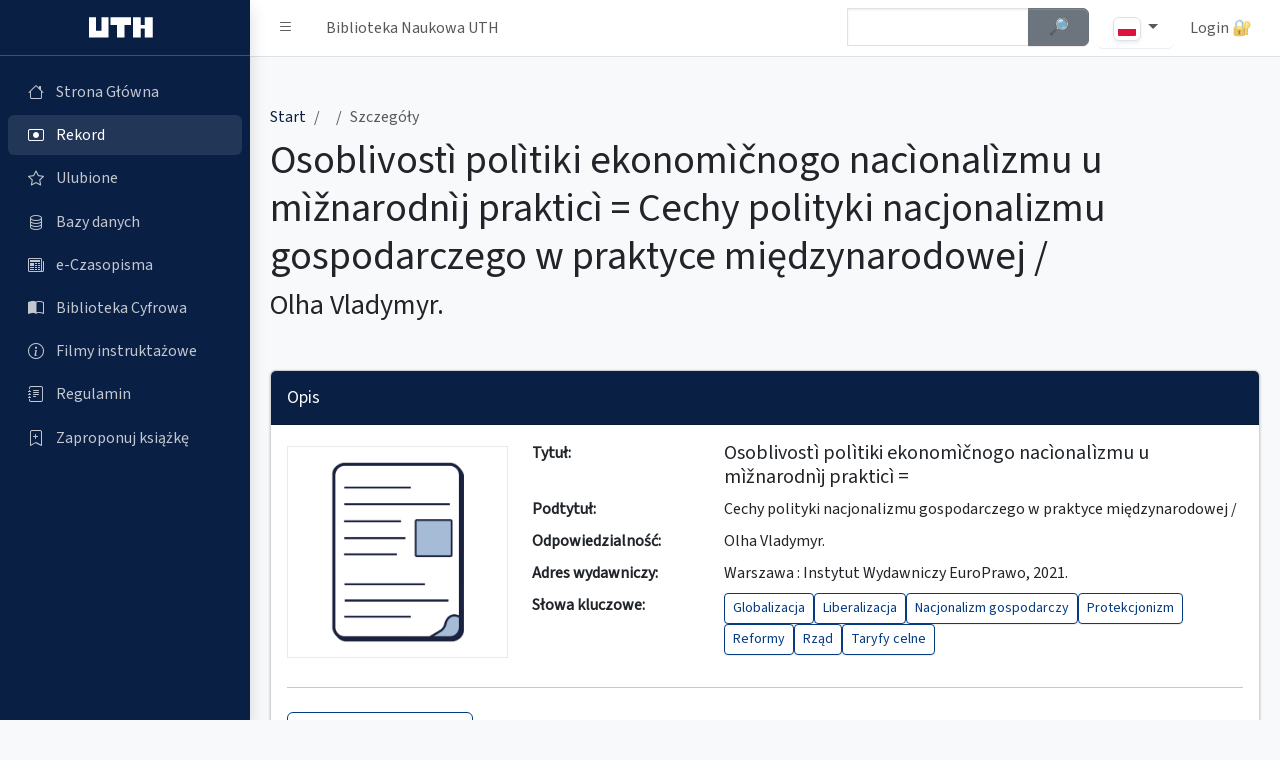

--- FILE ---
content_type: text/html; charset=utf-8
request_url: https://katalog.uth.edu.pl/cgi-bin/koha/opac-detail.pl?bib=66521
body_size: 9123
content:
<!DOCTYPE html>
<html lang="pl" id="mode">
<head>
    <meta http-equiv="content-type" content="text/html; charset=utf-8" />
    <title>KATALOG GŁÓWNY - Biblioteka Naukowa UTH</title>
    <meta name="description" content="KATALOG GŁÓWNY - Biblioteka Naukowa UTH" />
    <meta name="keywords" content="Koha, biblioteka, glowna, katalog, warszawa, uniwersytet, szczecinski" />
    <meta name="language" content="pl" />
    <meta name="Robots" content="ALL, INDEX" />
    <meta name="Author" content="Wojciech Zatorski" />
    <meta http-equiv="content-language" content="pl_PL" />
    <meta name="google" value="notranslate">
    <meta property="og:title" content="KATALOG GŁÓWNY - Biblioteka Naukowa UTH"/>
    <meta property="og:type" content="website" />
    <meta property="og:locale" content="pl_PL" />
    <meta property="og:locale:alternate" content="en_US" />
    <meta property="og:site_name" content="KATALOG GŁÓWNY" />
    <meta property="og:image" content="https://katalog.uth.edu.pl/opac-tmpl/css/pl/images/uth-logo-fff.svg" />
    <link href="/opac-tmpl/css/pl/images/uth-favicon1.svg" rel="icon" />
    <meta name="viewport" content="width=device-width, initial-scale=1.0">
    <link rel="stylesheet" href="https://cdn.jsdelivr.net/npm/@fontsource/source-sans-3@5.0.12/index.css" integrity="sha256-tXJfXfp6Ewt1ilPzLDtQnJV4hclT9XuaZUKyUvmyr+Q=" crossorigin="anonymous">
    <link rel="stylesheet" href="https://cdn.jsdelivr.net/npm/overlayscrollbars@2.3.0/styles/overlayscrollbars.min.css" integrity="sha256-dSokZseQNT08wYEWiz5iLI8QPlKxG+TswNRD8k35cpg=" crossorigin="anonymous">
    <link rel="stylesheet" href="https://cdn.jsdelivr.net/npm/bootstrap-icons@1.11.0/font/bootstrap-icons.min.css" integrity="sha256-Qsx5lrStHZyR9REqhUF8iQt73X06c8LGIUPzpOhwRrI=" crossorigin="anonymous">
    <link rel="stylesheet" href="/opac-tmpl/css/pl/css/adminlte.css?202601"><!--end::Required Plugin(AdminLTE)-->
    <link rel="stylesheet" type="text/css" href="/opac-tmpl/css/pl/includes/jquery.autocomplete.css" />
    <script type="text/javascript" src="/opac-tmpl/css/pl/js/jquery-1.4.2.min.js"></script>
    <script type="text/javascript" src="/opac-tmpl/css/pl/js/jquery.cookie.js"></script>
    <script type="text/javascript" src="/opac-tmpl/css/pl/js/jquery-ui.min.js"></script>
    <script type="text/javascript" src="/opac-tmpl/css/pl/js/jquery.blockUI.js"></script>
    <script type="text/javascript" src="/opac-tmpl/css/pl/js/jquery.autocomplete.js"></script>
    <script type="text/javascript" src="/opac-tmpl/css/pl/js/jquery.alphanumeric.pack.js"></script>
    <script type="text/javascript" src="/opac-tmpl/css/pl/js/jquery.tipTip.js"></script>
    <script type="text/javascript" src="/opac-tmpl/css/pl/js/jquery.tablesorter.min.js"></script>
    <script type="text/javascript" src="/opac-tmpl/css/pl/js/onenter.js?2024"></script>
    <script type="text/javascript" src="/opac-tmpl/css/pl/includes/basket.js?2024"></script>
    <script type="text/javascript" src="/opac-tmpl/css/pl/js/main.js?202402"></script>
    <script type="text/javascript" src="/opac-tmpl/css/pl/includes/main.js?202408"></script>
    <script type="text/javascript" src="/opac-tmpl/css/pl/js/check.js"></script>

    
		
		<meta name="citation_title" content="Osoblivostì polìtiki ekonomìčnogo nacìonalìzmu u mìžnarodnìj prakticì = Cechy polityki nacjonalizmu gospodarczego w praktyce międzynarodowej /" />
		<meta name="citation_author" content="Olha Vladymyr.">
		<meta name="citation_publication_date" content="2021">
	    
		<meta name="citation_isbn" content="">
		
    

    <script>
	var darkmode = window.matchMedia('(prefers-color-scheme: dark)').matches
	if (darkmode)
	{
	    $('#mode').attr('data-bs-theme', 'dark');
	    $('body').css('background','none');
	    $('<style>.kohadesktop { background: none; } .fc-scrollgrid-section-sticky th {background-color: gray;}</style>').appendTo('head');
	}
    </script>

<style>
    :root{
    --bs-primary: #091f43;
    --bs-primary-rgb: 9, 31, 67;
    --bs-link-color:  var(--bs-primary);
    --bs-link-color-rgb:  var(--bs-primary-rgb);	
    --bs-link-hover-color:  #d0002c;
    --bs-link-hover-color-rgb:  208, 0, 44;
    }
    
    .app-sidebar.bg-primary,
    .card.card-primary .card-header,
    .btn.btn-primary,
    .pagination .page-item.active .page-link{
    background-color:var(--bs-primary) !important;
    }
    
    .single-desc-title{width: 12em;}
    .single-desc-value{width: calc(100% - 12em);}
    
    @media (max-width: 575.98px) {
	.single-desc-title,
	.single-desc-value{width: 100%;}
	} 
</style>

</head>


<script type="text/javascript" src="/opac-tmpl/css/pl/js/detail.js"></script>
<SCRIPT language='javascript'>
	var MSG_NO_RECORD_SELECTED = 'Nie wybrano żadnego opisu.';
	var MSG_NO_RECORD_ADDED = 'Żaden opis nie został dodany do schowka';
	var MSG_CONFIRM_DEL_BASKET = 'Czy chcesz wyczyścić schowek?';
	var MSG_CONFIRM_DEL_RECORDS = 'Czy chcesz usunąć wybrane opisy ze schowka?';
	var MSG_BASKET_EMPTY = 'Schowek jest pusty';
	var MSG_RECORD_IN_BASKET =  'Opis znajduje sie juz w schowku';
	var MSG_RECORD_ADDED = 'Opis dodany do schowka';
	var MSG_NRECORDS_ADDED = 'Opisow dodanych';
	var MSG_NRECORDS_IN_BASKET = 'już w schowku';
	var MSG_NO_RECORD_SELECTED = 'Nie wybrałeś opisu';
	var MSG_NO_RECORD_ADDED = 'Żaden opis nie został dodany do schowka';
</SCRIPT>

<body class="layout-fixed sidebar-expand-lg bg-body-tertiary kohadesktop "> 
<div id="overDiv" style="position:absolute; visibility:hidden; z-index:1000;"></div>
    <div class="app-wrapper">
        <nav class="app-header navbar navbar-expand bg-body dont-print"> <!--begin::Container-->
            <div class="container-fluid"> <!--begin::Start Navbar Links-->
                <ul class="navbar-nav">
                    <li class="nav-item"><a class="nav-link" data-lte-toggle="sidebar" href="#" role="button" title="Pasek boczny" id="sidebar-button"><i role="img" aria-label="Pasek boczny" class="bi bi-list"></i></a> </li>
                    <li class="nav-item d-none d-md-block"><a href="/cgi-bin/koha/opac-main.pl" class="nav-link"> Biblioteka Naukowa UTH</a> </li>
                </ul> <!--end::Start Navbar Links--> <!--begin::End Navbar Links-->
                <ul class="navbar-nav ms-auto"> <!--begin::Navbar Search-->

                    <li class="nav-item me-2 d-none d-sm-block"> 
					<form action="/cgi-bin/koha/opac-search.pl" id="topsearch">
						<div class="input-group">
						<input type="hidden" name="op" value="do_search">
						<input type="hidden" name="type" value="opac">
						<input type="hidden" name="marclist" value="">
						<input type="hidden" name="and_or" value="and">

						<input type="hidden" name="excluding" value="">
						<input type="hidden" name="operator" value="contains">
						<input type="hidden" name="mongodb" value="$">
						<label for="topsearch-input" class="visually-hidden">Szybkie wyszukiwanie</label>
						<input class="form-control w-75 ac_input" id="topsearch-input" type="text" name="value" value="" tabindex="0" autocomplete="off">
						<button type="submit" class="w-25 btn btn-secondary" id="topsearch-submit">
						<strong><span class="visually-hidden">Szukaj </span>🔎︎</strong> 
						</button> 
						</div> 
					</form>
		    </li> <!--end::Navbar Search-->


		    <li class="nav-item dropdown">
			  <button type="button" class="nav-link btn btn-light dropdown-toggle" data-bs-toggle="dropdown" aria-haspopup="true" aria-expanded="false">
			    <img class="img-thumbnail img-fluid" style="height: 24px;" src="/opac-tmpl/css/pl/images/pl.svg" alt="pl" />
			  </button>
			  <ul class="dropdown-menu">
			    
			    <li><a class="dropdown-item" href="/cgi-bin/koha/changelanguage.pl?language=en_US.UTF-8"><img class="img-thumbnail img-fluid" style="height: 24px;" src="/opac-tmpl/css/pl/images/en.svg" alt="en" title="en" /> en</a></li>
			    
			    <li><a class="dropdown-item" href="/cgi-bin/koha/changelanguage.pl?language=pl_PL.UTF-8"><img class="img-thumbnail img-fluid" style="height: 24px;" src="/opac-tmpl/css/pl/images/pl.svg" alt="pl" title="pl" /> pl</a></li>
			    
			  </ul>
		    </li>

	
                    

	
                    <li class="nav-item dropdown user-menu"> <a class="nav-link loginicon" data-widget="navbar-search" href="/cgi-bin/koha/opac-user.pl" role="button">Login&nbsp;🔐</a>
                    </li> <!--end::User Menu Dropdown-->
	
                </ul> <!--end::End Navbar Links-->
            </div> <!--end::Container-->
        </nav> <!--end::Header--> <!--begin::Sidebar-->

        <aside class="app-sidebar bg-body-secondary shadow dont-print " data-bs-theme="dark">
            <div class="sidebar-brand"> <a href="/cgi-bin/koha/opac-main.pl" class="brand-link"> <!--begin::Brand Image--> <img src="/opac-tmpl/css/pl/images/uth-logo-fff.svg" alt="Logo" class="brand-image"> <!--end::Brand Image--> <!--begin::Brand Text--> <span class="brand-text fw-light"></span> <!--end::Brand Text--> </a> <!--end::Brand Link--> </div> 
            <div class="sidebar-wrapper">
                <nav class="mt-2">
                    <ul class="nav sidebar-menu flex-column" data-lte-toggle="treeview" data-accordion="false">

                        <li class="nav-item "> <a tabindex="0" href="/cgi-bin/koha/opac-main.pl" class="nav-link"> <i class="nav-icon bi bi-house"></i>
                                <p>Strona Główna</p>
                            </a> 
			</li>


    
                        <li class="nav-item menu-open"> <a href="/cgi-bin/koha/opac-detail.pl?bib=66521" class="nav-link"> <i class="nav-icon bi bi-record-btn"></i>
                                <p>
                                    Rekord
                                </p>
                            </a>
                        </li>
    






    

    
                        <li class="nav-item "> <a href="/cgi-bin/koha/opac-basket.pl" class="nav-link basket-link"> <i class="nav-icon bi bi-star"></i>
                                <p>
                                    Ulubione <span id="basket"><script type="text/javascript">if(basketcount){ document.write(basketcount) };</script></span>
                                </p>
                            </a>
                        </li>
    



                        <li class="nav-item "> <a target="_blank" href="https://www.uth.edu.pl/dla-studenta/biblioteka/bazy-danych" class="nav-link"> <i class="nav-icon bi bi-database"></i>
                                <p>Bazy danych</p>
                            </a> 
			</li>

                        <li class="nav-item "> <a target="_blank" href="https://www.uth.edu.pl/dla-studenta/biblioteka/czasopisma-on-line" class="nav-link"> <i class="nav-icon bi bi-newspaper"></i>
                                <p>e-Czasopisma</p>
                            </a> 
			</li>

                        <li class="nav-item "> <a target="_blank" href="https://ebiblioteka.uth.edu.pl/site/login-koha" class="nav-link"> <i class="nav-icon bi bi-book-half"></i>
                                <p>Biblioteka Cyfrowa</p>
                            </a> 
			</li>

                        <li class="nav-item "> <a target="_blank" href="https://www.uth.edu.pl/dla-studenta/biblioteka/porady-i-wskazowki/filmy-instruktazowe" class="nav-link"> <i class="nav-icon bi bi-info-circle"></i>
                                <p>Filmy instruktażowe</p>
                            </a> 
			</li>

                        <li class="nav-item "> <a target="_blank" href="https://www.uth.edu.pl/dla-studenta/biblioteka/porady-i-wskazowki/regulamin" class="nav-link"> <i class="nav-icon bi bi-journal-text"></i>
                                <p>Regulamin</p>
                            </a> 
			</li>

                        <li class="nav-item "> <a target="_blank" href="https://docs.google.com/forms/d/e/1FAIpQLSfLgCNY5UndVArwixK7fDgLkmJ8nfuhvzOxVYBOcqglkeUxcg/viewform" class="nav-link"> <i class="nav-icon bi bi-bookmark-plus"></i>
                                <p>Zaproponuj książkę</p>
                            </a> 
			</li>

                    </ul>
                </nav>
            </div>
        </aside>


        <main class="app-main" id="bibliomenu" data-item="1"> <!--begin::App Content Header-->
            <div class="app-content-header mt-4"> <!--begin::Container-->
                <div class="container-fluid"> <!--begin::Row-->
                    <div class="row">
                        <div class="col-sm-12">
                            <ol class="breadcrumb">
                                <li class="breadcrumb-item">
								<a href="/cgi-bin/koha/opac-main.pl"><span class="visually-hidden">Strona Główna</span>Start</a></li>
                                <li class="breadcrumb-item">
				    
                                <li class="breadcrumb-item active" aria-current="page">
                                   Szczegóły
                                </li>
                            </ol>
                        </div>
                        <div class="col-sm-12">
                            <h1 class="mb-2">Osoblivostì polìtiki ekonomìčnogo nacìonalìzmu u mìžnarodnìj prakticì = Cechy polityki nacjonalizmu gospodarczego w praktyce międzynarodowej /</h1>
							<p class="single-author h3 mb-2">Olha Vladymyr.</p><!-- Autor jako osobny paragraf -->
                        </div>
		    </div>
		</div>
	</div>

	    <div class="modal fade" id="imagemodal" tabindex="-1" role="dialog" aria-labelledby="myModalLabel" aria-hidden="true">
		<div class="modal-dialog">
		    <div class="modal-content">
    			<div class="modal-body">
			    <button type="button" class="bi bi-x-square-fill position-absolute top-0 end-0 m-2" aria-label="Close" data-dismiss="modal" data-bs-dismiss="modal"></button>
    			    <img src="" class="imagepreview" style="width: 100%;" alt="Okładka" title="Okładka" />
    			</div>
		    </div>
		</div>
	    </div>


            <div class="app-content mt-4"> <!--begin::Container-->
                <div class="container-fluid"> <!--begin::Row-->
	    	

                    <div class="row">
                        <div class="col-md-12">
                            <div class="card card-primary mb-4">
                                <div class="card-header">
                                    <h3 class="card-title">
					Opis
				    </h3>
                                </div> <!-- /.card-header -->
                                <div class="card-body">

							<div class="row">
								<div class="col-md-12 col-lg-3 col-xl-3 mb-4 mb-lg-0 d-flex align-items-center justify-content-center"> 
									<div class="d-flex align-items-center justify-content-center">
									
									<img src="/cgi-bin/koha/opac-showpic.pl?typ=A&bibid=66521" alt="Okładka" title="Okładka" class="thumbnail" style="width: 100%; margin: 0px; padding: 0px;border: 1px solid #EAEAEA; clear: both;" />
									
									</div>				
								</div>
								
								<div class="col-md-12 col-lg-9 col-xl-9"> 
								  <div class="single-desc">
									<dl class="row mb-0">

				    
                                        <dt class="single-desc-title">Tytuł:</dt><dd class="single-desc-value h5">Osoblivostì polìtiki ekonomìčnogo nacìonalìzmu u mìžnarodnìj prakticì =</dd>
                                        <dt class="single-desc-title">Podtytuł:</dt><dd class="single-desc-value">Cechy polityki nacjonalizmu gospodarczego w praktyce międzynarodowej /</dd>
                                        
                                        
                              
                                        <dt class="single-desc-title">Odpowiedzialność:</dt><dd class="single-desc-value">Olha Vladymyr.</dd>
                                        
                                      
                                        <dt class="single-desc-title">Adres wydawniczy:</dt><dd class="single-desc-value">Warszawa : 
Instytut Wydawniczy EuroPrawo, 
2021. 
</dd>
                                      

                                        
                                        
                                        






				
					
				

				
				

				    <dt class="single-desc-title">Słowa kluczowe:</dt><dd class="single-desc-value">
						<div class="buttons d-flex flex-wrap gap-2">
					        
						    <a class="btn btn-outline-primary btn-sm" href="/cgi-bin/koha/opac-search.pl?js_token=&op=do_search&nbstatements=&marclist=&and_or=and&excluding=&operator=contains&oldtype=0&mongodb=%24&value=&marclist=biblio.title&and_or=and&excluding=&operator=contains&oldtype=0&mongodb=title&value=&marclist=biblio.author&and_or=and&excluding=&operator=contains&oldtype=0&mongodb=author&value=&marclist=biblio.seriestitle&and_or=and&excluding=&operator=contains&oldtype=0&mongodb=serial&value=&marclist=bibliosubject.subject&and_or=and&excluding=&operator=contains&oldtype=0&mongodb=subject%23&value=Globalizacja&marclist=items.signature&and_or=and&excluding=&operator=%3D&oldtype=1&mongodb=signature%23&value=&marclist=biblioitems.itemtype&and_or=and&excluding=&operator=%3D&oldtype=1&mongodb=type%21&value=&marclist=items.holdingbranch&and_or=and&excluding=&operator=%3D&oldtype=0&mongodb=holdingbranch%21&value=&marclist=items.barcode&and_or=and&excluding=&operator=start&oldtype=0&mongodb=barcode%24&value=&marclist=biblioitems.isbn&and_or=and&excluding=&operator=%3D&oldtype=0&mongodb=isbn&value=&marclist=biblioitems.lccn&and_or=and&excluding=&operator=contains&oldtype=0&mongodb=lang%21&value=&marclist=biblioitems.publishercode&and_or=and&excluding=&operator=contains&oldtype=0&mongodb=publisher&value=&marclist=biblioitems.publicationyear&and_or=and&excluding=&operator=%3E%3D&oldtype=1&mongodb=publicationyear_start&value=&marclist=biblioitems.publicationyear&and_or=and&excluding=&operator=%3C%3D&oldtype=1&mongodb=publicationyear_end&value=&resultsperpage=20&orderby=biblio.title&desc_or_asc=ASC">Globalizacja</a>
				    		
						    <a class="btn btn-outline-primary btn-sm" href="/cgi-bin/koha/opac-search.pl?js_token=&op=do_search&nbstatements=&marclist=&and_or=and&excluding=&operator=contains&oldtype=0&mongodb=%24&value=&marclist=biblio.title&and_or=and&excluding=&operator=contains&oldtype=0&mongodb=title&value=&marclist=biblio.author&and_or=and&excluding=&operator=contains&oldtype=0&mongodb=author&value=&marclist=biblio.seriestitle&and_or=and&excluding=&operator=contains&oldtype=0&mongodb=serial&value=&marclist=bibliosubject.subject&and_or=and&excluding=&operator=contains&oldtype=0&mongodb=subject%23&value=Liberalizacja&marclist=items.signature&and_or=and&excluding=&operator=%3D&oldtype=1&mongodb=signature%23&value=&marclist=biblioitems.itemtype&and_or=and&excluding=&operator=%3D&oldtype=1&mongodb=type%21&value=&marclist=items.holdingbranch&and_or=and&excluding=&operator=%3D&oldtype=0&mongodb=holdingbranch%21&value=&marclist=items.barcode&and_or=and&excluding=&operator=start&oldtype=0&mongodb=barcode%24&value=&marclist=biblioitems.isbn&and_or=and&excluding=&operator=%3D&oldtype=0&mongodb=isbn&value=&marclist=biblioitems.lccn&and_or=and&excluding=&operator=contains&oldtype=0&mongodb=lang%21&value=&marclist=biblioitems.publishercode&and_or=and&excluding=&operator=contains&oldtype=0&mongodb=publisher&value=&marclist=biblioitems.publicationyear&and_or=and&excluding=&operator=%3E%3D&oldtype=1&mongodb=publicationyear_start&value=&marclist=biblioitems.publicationyear&and_or=and&excluding=&operator=%3C%3D&oldtype=1&mongodb=publicationyear_end&value=&resultsperpage=20&orderby=biblio.title&desc_or_asc=ASC">Liberalizacja</a>
				    		
						    <a class="btn btn-outline-primary btn-sm" href="/cgi-bin/koha/opac-search.pl?js_token=&op=do_search&nbstatements=&marclist=&and_or=and&excluding=&operator=contains&oldtype=0&mongodb=%24&value=&marclist=biblio.title&and_or=and&excluding=&operator=contains&oldtype=0&mongodb=title&value=&marclist=biblio.author&and_or=and&excluding=&operator=contains&oldtype=0&mongodb=author&value=&marclist=biblio.seriestitle&and_or=and&excluding=&operator=contains&oldtype=0&mongodb=serial&value=&marclist=bibliosubject.subject&and_or=and&excluding=&operator=contains&oldtype=0&mongodb=subject%23&value=Nacjonalizm gospodarczy&marclist=items.signature&and_or=and&excluding=&operator=%3D&oldtype=1&mongodb=signature%23&value=&marclist=biblioitems.itemtype&and_or=and&excluding=&operator=%3D&oldtype=1&mongodb=type%21&value=&marclist=items.holdingbranch&and_or=and&excluding=&operator=%3D&oldtype=0&mongodb=holdingbranch%21&value=&marclist=items.barcode&and_or=and&excluding=&operator=start&oldtype=0&mongodb=barcode%24&value=&marclist=biblioitems.isbn&and_or=and&excluding=&operator=%3D&oldtype=0&mongodb=isbn&value=&marclist=biblioitems.lccn&and_or=and&excluding=&operator=contains&oldtype=0&mongodb=lang%21&value=&marclist=biblioitems.publishercode&and_or=and&excluding=&operator=contains&oldtype=0&mongodb=publisher&value=&marclist=biblioitems.publicationyear&and_or=and&excluding=&operator=%3E%3D&oldtype=1&mongodb=publicationyear_start&value=&marclist=biblioitems.publicationyear&and_or=and&excluding=&operator=%3C%3D&oldtype=1&mongodb=publicationyear_end&value=&resultsperpage=20&orderby=biblio.title&desc_or_asc=ASC">Nacjonalizm gospodarczy</a>
				    		
						    <a class="btn btn-outline-primary btn-sm" href="/cgi-bin/koha/opac-search.pl?js_token=&op=do_search&nbstatements=&marclist=&and_or=and&excluding=&operator=contains&oldtype=0&mongodb=%24&value=&marclist=biblio.title&and_or=and&excluding=&operator=contains&oldtype=0&mongodb=title&value=&marclist=biblio.author&and_or=and&excluding=&operator=contains&oldtype=0&mongodb=author&value=&marclist=biblio.seriestitle&and_or=and&excluding=&operator=contains&oldtype=0&mongodb=serial&value=&marclist=bibliosubject.subject&and_or=and&excluding=&operator=contains&oldtype=0&mongodb=subject%23&value=Protekcjonizm&marclist=items.signature&and_or=and&excluding=&operator=%3D&oldtype=1&mongodb=signature%23&value=&marclist=biblioitems.itemtype&and_or=and&excluding=&operator=%3D&oldtype=1&mongodb=type%21&value=&marclist=items.holdingbranch&and_or=and&excluding=&operator=%3D&oldtype=0&mongodb=holdingbranch%21&value=&marclist=items.barcode&and_or=and&excluding=&operator=start&oldtype=0&mongodb=barcode%24&value=&marclist=biblioitems.isbn&and_or=and&excluding=&operator=%3D&oldtype=0&mongodb=isbn&value=&marclist=biblioitems.lccn&and_or=and&excluding=&operator=contains&oldtype=0&mongodb=lang%21&value=&marclist=biblioitems.publishercode&and_or=and&excluding=&operator=contains&oldtype=0&mongodb=publisher&value=&marclist=biblioitems.publicationyear&and_or=and&excluding=&operator=%3E%3D&oldtype=1&mongodb=publicationyear_start&value=&marclist=biblioitems.publicationyear&and_or=and&excluding=&operator=%3C%3D&oldtype=1&mongodb=publicationyear_end&value=&resultsperpage=20&orderby=biblio.title&desc_or_asc=ASC">Protekcjonizm</a>
				    		
						    <a class="btn btn-outline-primary btn-sm" href="/cgi-bin/koha/opac-search.pl?js_token=&op=do_search&nbstatements=&marclist=&and_or=and&excluding=&operator=contains&oldtype=0&mongodb=%24&value=&marclist=biblio.title&and_or=and&excluding=&operator=contains&oldtype=0&mongodb=title&value=&marclist=biblio.author&and_or=and&excluding=&operator=contains&oldtype=0&mongodb=author&value=&marclist=biblio.seriestitle&and_or=and&excluding=&operator=contains&oldtype=0&mongodb=serial&value=&marclist=bibliosubject.subject&and_or=and&excluding=&operator=contains&oldtype=0&mongodb=subject%23&value=Reformy&marclist=items.signature&and_or=and&excluding=&operator=%3D&oldtype=1&mongodb=signature%23&value=&marclist=biblioitems.itemtype&and_or=and&excluding=&operator=%3D&oldtype=1&mongodb=type%21&value=&marclist=items.holdingbranch&and_or=and&excluding=&operator=%3D&oldtype=0&mongodb=holdingbranch%21&value=&marclist=items.barcode&and_or=and&excluding=&operator=start&oldtype=0&mongodb=barcode%24&value=&marclist=biblioitems.isbn&and_or=and&excluding=&operator=%3D&oldtype=0&mongodb=isbn&value=&marclist=biblioitems.lccn&and_or=and&excluding=&operator=contains&oldtype=0&mongodb=lang%21&value=&marclist=biblioitems.publishercode&and_or=and&excluding=&operator=contains&oldtype=0&mongodb=publisher&value=&marclist=biblioitems.publicationyear&and_or=and&excluding=&operator=%3E%3D&oldtype=1&mongodb=publicationyear_start&value=&marclist=biblioitems.publicationyear&and_or=and&excluding=&operator=%3C%3D&oldtype=1&mongodb=publicationyear_end&value=&resultsperpage=20&orderby=biblio.title&desc_or_asc=ASC">Reformy</a>
				    		
						    <a class="btn btn-outline-primary btn-sm" href="/cgi-bin/koha/opac-search.pl?js_token=&op=do_search&nbstatements=&marclist=&and_or=and&excluding=&operator=contains&oldtype=0&mongodb=%24&value=&marclist=biblio.title&and_or=and&excluding=&operator=contains&oldtype=0&mongodb=title&value=&marclist=biblio.author&and_or=and&excluding=&operator=contains&oldtype=0&mongodb=author&value=&marclist=biblio.seriestitle&and_or=and&excluding=&operator=contains&oldtype=0&mongodb=serial&value=&marclist=bibliosubject.subject&and_or=and&excluding=&operator=contains&oldtype=0&mongodb=subject%23&value=Rząd&marclist=items.signature&and_or=and&excluding=&operator=%3D&oldtype=1&mongodb=signature%23&value=&marclist=biblioitems.itemtype&and_or=and&excluding=&operator=%3D&oldtype=1&mongodb=type%21&value=&marclist=items.holdingbranch&and_or=and&excluding=&operator=%3D&oldtype=0&mongodb=holdingbranch%21&value=&marclist=items.barcode&and_or=and&excluding=&operator=start&oldtype=0&mongodb=barcode%24&value=&marclist=biblioitems.isbn&and_or=and&excluding=&operator=%3D&oldtype=0&mongodb=isbn&value=&marclist=biblioitems.lccn&and_or=and&excluding=&operator=contains&oldtype=0&mongodb=lang%21&value=&marclist=biblioitems.publishercode&and_or=and&excluding=&operator=contains&oldtype=0&mongodb=publisher&value=&marclist=biblioitems.publicationyear&and_or=and&excluding=&operator=%3E%3D&oldtype=1&mongodb=publicationyear_start&value=&marclist=biblioitems.publicationyear&and_or=and&excluding=&operator=%3C%3D&oldtype=1&mongodb=publicationyear_end&value=&resultsperpage=20&orderby=biblio.title&desc_or_asc=ASC">Rząd</a>
				    		
						    <a class="btn btn-outline-primary btn-sm" href="/cgi-bin/koha/opac-search.pl?js_token=&op=do_search&nbstatements=&marclist=&and_or=and&excluding=&operator=contains&oldtype=0&mongodb=%24&value=&marclist=biblio.title&and_or=and&excluding=&operator=contains&oldtype=0&mongodb=title&value=&marclist=biblio.author&and_or=and&excluding=&operator=contains&oldtype=0&mongodb=author&value=&marclist=biblio.seriestitle&and_or=and&excluding=&operator=contains&oldtype=0&mongodb=serial&value=&marclist=bibliosubject.subject&and_or=and&excluding=&operator=contains&oldtype=0&mongodb=subject%23&value=Taryfy celne&marclist=items.signature&and_or=and&excluding=&operator=%3D&oldtype=1&mongodb=signature%23&value=&marclist=biblioitems.itemtype&and_or=and&excluding=&operator=%3D&oldtype=1&mongodb=type%21&value=&marclist=items.holdingbranch&and_or=and&excluding=&operator=%3D&oldtype=0&mongodb=holdingbranch%21&value=&marclist=items.barcode&and_or=and&excluding=&operator=start&oldtype=0&mongodb=barcode%24&value=&marclist=biblioitems.isbn&and_or=and&excluding=&operator=%3D&oldtype=0&mongodb=isbn&value=&marclist=biblioitems.lccn&and_or=and&excluding=&operator=contains&oldtype=0&mongodb=lang%21&value=&marclist=biblioitems.publishercode&and_or=and&excluding=&operator=contains&oldtype=0&mongodb=publisher&value=&marclist=biblioitems.publicationyear&and_or=and&excluding=&operator=%3E%3D&oldtype=1&mongodb=publicationyear_start&value=&marclist=biblioitems.publicationyear&and_or=and&excluding=&operator=%3C%3D&oldtype=1&mongodb=publicationyear_end&value=&resultsperpage=20&orderby=biblio.title&desc_or_asc=ASC">Taryfy celne</a>
				    		
		    				</div>
				    </dd>


				    </dl>
				</div>
				</div>
				</div>

			    <hr class="border-primary my-4">
			    <div class="buttons mb-2 d-flex flex-wrap gap-2">
				

				  <a tabindex="-1" data-mdb-button-init="" data-mdb-ripple-init="" class="btn btn-outline-primary" href="javascript:void(0);" onclick="addRecord(66521)">Dodaj do ulubionych ⭐</a>
			    </div>

                                </div> <!-- /.card-body -->

                            </div> <!-- /.card -->

                        </div> <!-- /.col -->

                    </div> <!--end::Row-->

		


     
  
    
                    <div class="row">
                        <div class="col-md-12">
                            <div class="card card-secondary mb-4">
                                <div class="card-header">
				    <div class="row">
					<div class="col-xl-8 col-md-7 col-sm-12">
					    <h2 class="card-title">Dostępne pozycje</h2>
					</div> <!-- /.col -->

					<div class="col-xl-4 col-md-5 col-sm-12">
						<div class="itemsbut" data-bs-html="true" data-toggle="tooltip" data-placement="top">
							<input type="checkbox" id="onlyavailable" name="onlyavailable"> <label for="onlyavailable">Zawęża tabele z egzemplarzami do dostępnych</label></div>
					</div> <!-- /.col -->
				    </div>
                                </div> <!-- /.card-header -->
                                <div class="card-body">


					<div class="d-none d-md-block"> <!-- Na mobile ukrywamy wiersz nagłówka--!>
						<div class="row border-bottom mb-2 pb-2"> 
							<div class="col-md-2"><span class="h5">ID</span></div> <!-- /.col -->
							<div class="col-md-2"><span class="h5">Lokalizacja</span></div> <!-- /.col -->
							<div class="col-md-2"><span class="h5">Sygnatura</span></div> <!-- /.col -->
							<div class="col-md-2"><span class="h5">Status</span></div> <!-- /.col -->
							<div class="col-md-2"><span class="h5 text-capitalize">data zwrotu</span></div> <!-- /.col -->
							<div class="col-md-2"><span class="h5">Akcje</span></div> <!-- /.col -->
						</div> <!--end::Row-->
					</div>

				


                            </div> <!-- /.card -->
                        </div> <!-- /.col -->
                    </div> <!--end::Row-->
		    </div>
                    <div class="row">
                        <div class="col-md-12">
			<div class="card card-secondary mb-4">
                                <div class="card-header">
				<h2 class="card-title">Dodatkowe informacje</h2>
				</div>
			
    			    <div class="card-body">
		
				<a class="btn btn-outline-secondary dropdown-toggle" data-bs-toggle="collapse" href="#CATALOGUE_CARD" role="button" aria-expanded="false" aria-controls="CATALOGUE_CARD">Pokaż kartę katalogową 🗃️</a>	

<div class="collapse" id="CATALOGUE_CARD">
		
<div class="alert alert-light my-3 font-monospace" id="CATALOGUE_CARD">		
 Vladymyr, Olha.<br/><br/> Olha Vladymyr. Osoblivostì polìtiki ekonomìčnogo nacìonalìzmu u mìžnarodnìj prakticì = Cechy polityki nacjonalizmu gospodarczego w praktyce międzynarodowej / <br/> &nbsp; &nbsp; Instytut Wydawniczy EuroPrawo, Warszawa :  2021.    <br/>Nacjonalizm gospodarczy    <br/>Protekcjonizm    <br/>Taryfy celne    <br/>Reformy    <br/>Liberalizacja    <br/>Globalizacja    <br/>Rząd <br/><br/>
</div>
</div>

<hr class="border-secondary-subtle">
								
<a class="btn btn-outline-secondary dropdown-toggle" data-bs-toggle="collapse" href="#MARC21" role="button" aria-expanded="false" aria-controls="MARC21">Pokaż opis MARC 🗄️</a>	

<div class="collapse" id="MARC21">

	
	<div class="alert alert-info my-3 alert-dismissible fade show" role="alert">
	  <strong>Format MARC</strong> skrót od MAchine-Readable Cataloging) to międzynarodowy standard opisu danych bibliograficznych, który określa, jak zapisać opis bibliograficzny w formacie zrozumiałym zarówno dla ludzi, jak i dla komputerów. Informacje przedstawione w formacie MARC polecamy dla zaawansowanych użytkowników.
	  <button type="button" class="btn-close" data-bs-dismiss="alert" aria-label="Zamknij"></button>
	</div>


	<div>

	    
	    <div class="marc-group bg-light p-3 mb-3 rounded">
		
		<div class="marc-item mb-2 pb-2 row border-bottom">
			<h3 class="h5 col-12 col-md-4">005 -Data i czas ostatniej modyfikacji [,]</h3> 
			<ol class="list-group bg-light-subtle col-12 col-md-8">
			
				<li class="list-group-item"> 
					<ul class="list-group list-group-horizontal row">
					 <li class="list-group-item col-xs-12 col-sm-6 col-md-4 col-lg-1"><b>@</b></li>
					 <li class="list-group-item col-xs-12 col-sm-6 col-md-4 col-lg-4">Data modyfikacji</li>
					 <li class="list-group-item col-xs-12 col-sm-6 col-md-4 col-lg-7">2021022705145.0
					 
					</li>
					</ul>
			
				</li>
			</ol>
		</div>
		
		<div class="marc-item mb-2 pb-2 row border-bottom">
			<h3 class="h5 col-12 col-md-4">040 -Instytucja sporządzająca opis [ , ]</h3> 
			<ol class="list-group bg-light-subtle col-12 col-md-8">
			
				<li class="list-group-item"> 
					<ul class="list-group list-group-horizontal row">
					 <li class="list-group-item col-xs-12 col-sm-6 col-md-4 col-lg-1"><b>a</b></li>
					 <li class="list-group-item col-xs-12 col-sm-6 col-md-4 col-lg-4">Instytucja, która sporządziła opis (NP)</li>
					 <li class="list-group-item col-xs-12 col-sm-6 col-md-4 col-lg-7">WA CHODKOWSKA
					 
					</li>
					</ul>
			
				<li class="list-group-item"> 
					<ul class="list-group list-group-horizontal row">
					 <li class="list-group-item col-xs-12 col-sm-6 col-md-4 col-lg-1"><b>c</b></li>
					 <li class="list-group-item col-xs-12 col-sm-6 col-md-4 col-lg-4">Instytucja, która sporządziła rekord (NP)</li>
					 <li class="list-group-item col-xs-12 col-sm-6 col-md-4 col-lg-7">WA CHODKOWSKA
					 
					</li>
					</ul>
			
				</li>
			</ol>
		</div>
		
		<div class="marc-item mb-2 pb-2 row border-bottom">
			<h3 class="h5 col-12 col-md-4">041 -Język dokumentu [0, ]</h3> 
			<ol class="list-group bg-light-subtle col-12 col-md-8">
			
				<li class="list-group-item"> 
					<ul class="list-group list-group-horizontal row">
					 <li class="list-group-item col-xs-12 col-sm-6 col-md-4 col-lg-1"><b>a</b></li>
					 <li class="list-group-item col-xs-12 col-sm-6 col-md-4 col-lg-4">Język tekstu (P)</li>
					 <li class="list-group-item col-xs-12 col-sm-6 col-md-4 col-lg-7">rosyjski
					 
					</li>
					</ul>
			
				<li class="list-group-item"> 
					<ul class="list-group list-group-horizontal row">
					 <li class="list-group-item col-xs-12 col-sm-6 col-md-4 col-lg-1"><b>b</b></li>
					 <li class="list-group-item col-xs-12 col-sm-6 col-md-4 col-lg-4">Język streszczeń (P)</li>
					 <li class="list-group-item col-xs-12 col-sm-6 col-md-4 col-lg-7">
					 
					</li>
					</ul>
			
				</li>
			</ol>
		</div>
		
		<div class="marc-item mb-2 pb-2 row border-bottom">
			<h3 class="h5 col-12 col-md-4">100 -Hasło główne - nazwa osobowa [1, ]</h3> 
			<ol class="list-group bg-light-subtle col-12 col-md-8">
			
				<li class="list-group-item"> 
					<ul class="list-group list-group-horizontal row">
					 <li class="list-group-item col-xs-12 col-sm-6 col-md-4 col-lg-1"><b>a</b></li>
					 <li class="list-group-item col-xs-12 col-sm-6 col-md-4 col-lg-4">Nazwa osobowa (NP)</li>
					 <li class="list-group-item col-xs-12 col-sm-6 col-md-4 col-lg-7">Vladymyr, Olha.
					 
					</li>
					</ul>
			
				</li>
			</ol>
		</div>
		
		<div class="marc-item mb-2 pb-2 row border-bottom">
			<h3 class="h5 col-12 col-md-4">245 -Strefa tytułu i oznaczenia odpowiedzialności [1,0]</h3> 
			<ol class="list-group bg-light-subtle col-12 col-md-8">
			
				<li class="list-group-item"> 
					<ul class="list-group list-group-horizontal row">
					 <li class="list-group-item col-xs-12 col-sm-6 col-md-4 col-lg-1"><b>a</b></li>
					 <li class="list-group-item col-xs-12 col-sm-6 col-md-4 col-lg-4">Tytuł</li>
					 <li class="list-group-item col-xs-12 col-sm-6 col-md-4 col-lg-7">Osoblivostì polìtiki ekonomìčnogo nacìonalìzmu u mìžnarodnìj prakticì =
					 
					</li>
					</ul>
			
				<li class="list-group-item"> 
					<ul class="list-group list-group-horizontal row">
					 <li class="list-group-item col-xs-12 col-sm-6 col-md-4 col-lg-1"><b>c</b></li>
					 <li class="list-group-item col-xs-12 col-sm-6 col-md-4 col-lg-4">Pozostałe elementy strefy tytułu i oznaczenia odpowiedzialności (NP)</li>
					 <li class="list-group-item col-xs-12 col-sm-6 col-md-4 col-lg-7">Olha Vladymyr.
					 
					</li>
					</ul>
			
				<li class="list-group-item"> 
					<ul class="list-group list-group-horizontal row">
					 <li class="list-group-item col-xs-12 col-sm-6 col-md-4 col-lg-1"><b>b</b></li>
					 <li class="list-group-item col-xs-12 col-sm-6 col-md-4 col-lg-4">Ciąg dalszy tytułu (NP)</li>
					 <li class="list-group-item col-xs-12 col-sm-6 col-md-4 col-lg-7">Cechy polityki nacjonalizmu gospodarczego w praktyce międzynarodowej /
					 
					</li>
					</ul>
			
				</li>
			</ol>
		</div>
		
		<div class="marc-item mb-2 pb-2 row border-bottom">
			<h3 class="h5 col-12 col-md-4">260 -Strefa adresu wydawniczego [ , ]</h3> 
			<ol class="list-group bg-light-subtle col-12 col-md-8">
			
				<li class="list-group-item"> 
					<ul class="list-group list-group-horizontal row">
					 <li class="list-group-item col-xs-12 col-sm-6 col-md-4 col-lg-1"><b>a</b></li>
					 <li class="list-group-item col-xs-12 col-sm-6 col-md-4 col-lg-4">Miejsce wydania (P)</li>
					 <li class="list-group-item col-xs-12 col-sm-6 col-md-4 col-lg-7">Warszawa :
					 
					</li>
					</ul>
			
				<li class="list-group-item"> 
					<ul class="list-group list-group-horizontal row">
					 <li class="list-group-item col-xs-12 col-sm-6 col-md-4 col-lg-1"><b>b</b></li>
					 <li class="list-group-item col-xs-12 col-sm-6 col-md-4 col-lg-4">Nazwa wydawcy (P)</li>
					 <li class="list-group-item col-xs-12 col-sm-6 col-md-4 col-lg-7">Instytut Wydawniczy EuroPrawo,
					 
					</li>
					</ul>
			
				<li class="list-group-item"> 
					<ul class="list-group list-group-horizontal row">
					 <li class="list-group-item col-xs-12 col-sm-6 col-md-4 col-lg-1"><b>c</b></li>
					 <li class="list-group-item col-xs-12 col-sm-6 col-md-4 col-lg-4">Data wydania (P)</li>
					 <li class="list-group-item col-xs-12 col-sm-6 col-md-4 col-lg-7">2021.
					 
					</li>
					</ul>
			
				</li>
			</ol>
		</div>
		
		<div class="marc-item mb-2 pb-2 row border-bottom">
			<h3 class="h5 col-12 col-md-4">773 -Dokument źródłowy [0, ]</h3> 
			<ol class="list-group bg-light-subtle col-12 col-md-8">
			
				<li class="list-group-item"> 
					<ul class="list-group list-group-horizontal row">
					 <li class="list-group-item col-xs-12 col-sm-6 col-md-4 col-lg-1"><b>g</b></li>
					 <li class="list-group-item col-xs-12 col-sm-6 col-md-4 col-lg-4">miejsce w dokumencie</li>
					 <li class="list-group-item col-xs-12 col-sm-6 col-md-4 col-lg-7">2021, s. 387-403
					 
					</li>
					</ul>
			
				<li class="list-group-item"> 
					<ul class="list-group list-group-horizontal row">
					 <li class="list-group-item col-xs-12 col-sm-6 col-md-4 col-lg-1"><b>t</b></li>
					 <li class="list-group-item col-xs-12 col-sm-6 col-md-4 col-lg-4">tytuł wydawnictwa ciągłego</li>
					 <li class="list-group-item col-xs-12 col-sm-6 col-md-4 col-lg-7">Współczesne problemy bezpieczeństwa, zarządzania i nowoczesnej inżynierii.
					
						<a href="/cgi-bin/koha/opac-search.pl?op=do_search&amp;marclist=773t&amp;operator==&amp;type=intranet&amp;value=Wsp%C3%B3%C5%82czesne%20problemy%20bezpiecze%C5%84stwa%2C%20zarz%C4%85dzania%20i%20nowoczesnej%20in%C5%BCynierii." title='Szukaj w Współczesne problemy bezpieczeństwa, zarządzania i nowoczesnej inżynierii.'>
							<img border="0" src="/opac-tmpl/css/pl/images/filefind.png" height="15" alt="Find" title='Wyszukaj w Współczesne problemy bezpieczeństwa, zarządzania i nowoczesnej inżynierii.'>
						</a>
					 
					</li>
					</ul>
			
				<li class="list-group-item"> 
					<ul class="list-group list-group-horizontal row">
					 <li class="list-group-item col-xs-12 col-sm-6 col-md-4 col-lg-1"><b>z</b></li>
					 <li class="list-group-item col-xs-12 col-sm-6 col-md-4 col-lg-4">ISBN</li>
					 <li class="list-group-item col-xs-12 col-sm-6 col-md-4 col-lg-7">978-83-7627-190-3.
					 
					</li>
					</ul>
			
				</li>
			</ol>
		</div>
		
		<div class="marc-item mb-2 pb-2 row border-bottom">
			<h3 class="h5 col-12 col-md-4">942 -Rodzaj egzemplarza [ , ]</h3> 
			<ol class="list-group bg-light-subtle col-12 col-md-8">
			
				<li class="list-group-item"> 
					<ul class="list-group list-group-horizontal row">
					 <li class="list-group-item col-xs-12 col-sm-6 col-md-4 col-lg-1"><b>c</b></li>
					 <li class="list-group-item col-xs-12 col-sm-6 col-md-4 col-lg-4">Rodzaj egzemplarza</li>
					 <li class="list-group-item col-xs-12 col-sm-6 col-md-4 col-lg-7">Artykuły
					 
					</li>
					</ul>
			
				</li>
			</ol>
		</div>
		
		<div class="marc-item mb-2 pb-2 row border-bottom">
			<h3 class="h5 col-12 col-md-4">999 -Numery powiązań [ , ]</h3> 
			<ol class="list-group bg-light-subtle col-12 col-md-8">
			
				<li class="list-group-item"> 
					<ul class="list-group list-group-horizontal row">
					 <li class="list-group-item col-xs-12 col-sm-6 col-md-4 col-lg-1"><b>@</b></li>
					 <li class="list-group-item col-xs-12 col-sm-6 col-md-4 col-lg-4">Numer starego rekordu</li>
					 <li class="list-group-item col-xs-12 col-sm-6 col-md-4 col-lg-7">AS
					 
					</li>
					</ul>
			
				</li>
			</ol>
		</div>
		
	    </div>
		<hr class="border-2 border-secondary my-4">
	    

	    
	    <div class="marc-group bg-light p-3 mb-3 rounded">
		
		<div class="marc-item mb-2 pb-2 row border-bottom">
			<h3 class="h5 col-12 col-md-4">856 -Lokalizacja i sposób dostępu do dokumentu elektronicznego [ , ]</h3> 
			<ol class="list-group bg-light-subtle col-12 col-md-8">
			
				<li class="list-group-item"> 
					<ul class="list-group list-group-horizontal row">
					 <li class="list-group-item col-xs-12 col-sm-6 col-md-4 col-lg-1"><b>u</b></li>
					 <li class="list-group-item col-xs-12 col-sm-6 col-md-4 col-lg-4">URL</li>
					 <li class="list-group-item col-xs-12 col-sm-6 col-md-4 col-lg-7"><a href="http://katalog.uth.edu.pl/cgi-bin/koha/opac-detail.pl?bib=66005" target="_blank">http://katalog.uth.edu.pl/cgi-bin/koha/opac-detail.pl?bib=66005</a>
					 
					</li>
					</ul>
			
				</li>
			</ol>
		</div>
		
	    </div>
		<hr class="border-2 border-secondary my-4">	
	    

	    

	    


	    

	    

	    
	    <div class="marc-group bg-light p-3 mb-3 rounded">
		
		<div class="marc-item mb-2 pb-2 row border-bottom">
			<h3 class="h5 col-12 col-md-4">692 -Pola lokalne - słowa kluczowe [ , ]</h3> 
			<ol class="list-group bg-light-subtle col-12 col-md-8">
			
				<li class="list-group-item"> 
					<ul class="list-group list-group-horizontal row">
					 <li class="list-group-item col-xs-12 col-sm-6 col-md-4 col-lg-1"><b>x</b></li>
					 <li class="list-group-item col-xs-12 col-sm-6 col-md-4 col-lg-4">Deskryptor</li>
					 <li class="list-group-item col-xs-12 col-sm-6 col-md-4 col-lg-7">Nacjonalizm gospodarczy
					 
					</li>
					</ul>
			
				</li>
			</ol>
		</div>
		
		<div class="marc-item mb-2 pb-2 row border-bottom">
			<h3 class="h5 col-12 col-md-4">692 -Pola lokalne - słowa kluczowe [ , ]</h3> 
			<ol class="list-group bg-light-subtle col-12 col-md-8">
			
				<li class="list-group-item"> 
					<ul class="list-group list-group-horizontal row">
					 <li class="list-group-item col-xs-12 col-sm-6 col-md-4 col-lg-1"><b>x</b></li>
					 <li class="list-group-item col-xs-12 col-sm-6 col-md-4 col-lg-4">Deskryptor</li>
					 <li class="list-group-item col-xs-12 col-sm-6 col-md-4 col-lg-7">Protekcjonizm
					 
					</li>
					</ul>
			
				</li>
			</ol>
		</div>
		
		<div class="marc-item mb-2 pb-2 row border-bottom">
			<h3 class="h5 col-12 col-md-4">692 -Pola lokalne - słowa kluczowe [ , ]</h3> 
			<ol class="list-group bg-light-subtle col-12 col-md-8">
			
				<li class="list-group-item"> 
					<ul class="list-group list-group-horizontal row">
					 <li class="list-group-item col-xs-12 col-sm-6 col-md-4 col-lg-1"><b>x</b></li>
					 <li class="list-group-item col-xs-12 col-sm-6 col-md-4 col-lg-4">Deskryptor</li>
					 <li class="list-group-item col-xs-12 col-sm-6 col-md-4 col-lg-7">Taryfy celne
					 
					</li>
					</ul>
			
				</li>
			</ol>
		</div>
		
		<div class="marc-item mb-2 pb-2 row border-bottom">
			<h3 class="h5 col-12 col-md-4">692 -Pola lokalne - słowa kluczowe [ , ]</h3> 
			<ol class="list-group bg-light-subtle col-12 col-md-8">
			
				<li class="list-group-item"> 
					<ul class="list-group list-group-horizontal row">
					 <li class="list-group-item col-xs-12 col-sm-6 col-md-4 col-lg-1"><b>x</b></li>
					 <li class="list-group-item col-xs-12 col-sm-6 col-md-4 col-lg-4">Deskryptor</li>
					 <li class="list-group-item col-xs-12 col-sm-6 col-md-4 col-lg-7">Reformy
					 
					</li>
					</ul>
			
				</li>
			</ol>
		</div>
		
		<div class="marc-item mb-2 pb-2 row border-bottom">
			<h3 class="h5 col-12 col-md-4">692 -Pola lokalne - słowa kluczowe [ , ]</h3> 
			<ol class="list-group bg-light-subtle col-12 col-md-8">
			
				<li class="list-group-item"> 
					<ul class="list-group list-group-horizontal row">
					 <li class="list-group-item col-xs-12 col-sm-6 col-md-4 col-lg-1"><b>x</b></li>
					 <li class="list-group-item col-xs-12 col-sm-6 col-md-4 col-lg-4">Deskryptor</li>
					 <li class="list-group-item col-xs-12 col-sm-6 col-md-4 col-lg-7">Liberalizacja
					 
					</li>
					</ul>
			
				</li>
			</ol>
		</div>
		
		<div class="marc-item mb-2 pb-2 row border-bottom">
			<h3 class="h5 col-12 col-md-4">692 -Pola lokalne - słowa kluczowe [ , ]</h3> 
			<ol class="list-group bg-light-subtle col-12 col-md-8">
			
				<li class="list-group-item"> 
					<ul class="list-group list-group-horizontal row">
					 <li class="list-group-item col-xs-12 col-sm-6 col-md-4 col-lg-1"><b>x</b></li>
					 <li class="list-group-item col-xs-12 col-sm-6 col-md-4 col-lg-4">Deskryptor</li>
					 <li class="list-group-item col-xs-12 col-sm-6 col-md-4 col-lg-7">Globalizacja
					 
					</li>
					</ul>
			
				</li>
			</ol>
		</div>
		
		<div class="marc-item mb-2 pb-2 row border-bottom">
			<h3 class="h5 col-12 col-md-4">692 -Pola lokalne - słowa kluczowe [ , ]</h3> 
			<ol class="list-group bg-light-subtle col-12 col-md-8">
			
				<li class="list-group-item"> 
					<ul class="list-group list-group-horizontal row">
					 <li class="list-group-item col-xs-12 col-sm-6 col-md-4 col-lg-1"><b>x</b></li>
					 <li class="list-group-item col-xs-12 col-sm-6 col-md-4 col-lg-4">Deskryptor</li>
					 <li class="list-group-item col-xs-12 col-sm-6 col-md-4 col-lg-7">Rząd
					 
					</li>
					</ul>
			
				</li>
			</ol>
		</div>
		
	    </div>
		<hr class="border-2 border-secondary my-4">	
	    

	    

	    

	    

        </div>
	</div>
    </div>
    </div>

</div>


    



                </div> <!--end::Container-->
            </div> <!--end::App Content-->

        </main> <!--end::App Main--> <!--begin::Footer-->


        <footer class="app-footer">
		<div class="row small text-secondary">
			<div class="col-12 col-lg-6">
				<strong>Biblioteka Naukowa Uczelni Techniczno-Handlowej</strong> im. H. Chodkowskiej<br>
				<strong>Wypożyczalnia Jutrzenki,</strong> 02-231 Warszawa ul. Jutrzenki 135, tel. (22) 262-88-40</br>
				<strong>Wypożyczalnia Jagiellońska,</strong> 03-301 Warszawa ul. Jagiellońska 82F, tel. (22) 262-88-42</br>
				<strong>Wydział Zamiejscowy w Płońsku,</strong> tel. 785 880 480
			</div>
			
			<div class="col-12 col-lg-3">
				Wtorek - Czwartek: 8:00-15:00</br>
				Sobota: 8:30-15:00</br>
				Niedziela: 8:30-13:30<br />
				sob-ndz zjazdowe 10:00-14:00
			</div>

			<div class="col-12 col-lg-3">
				<a href="mailto:biblioteka@uth.edu.pl">biblioteka@uth.edu.pl</a><br><br>
				© 2005 - 2025 Comptech-IT
			</div>
		</div>

        </footer>
</div>
    <script src="/opac-tmpl/css/pl/js/overlayscrollbars.browser.es6.min.js" integrity="sha256-H2VM7BKda+v2Z4+DRy69uknwxjyDRhszjXFhsL4gD3w=" crossorigin="anonymous"></script>
    <script src="/opac-tmpl/css/pl/js/popper.min.js" integrity="sha256-whL0tQWoY1Ku1iskqPFvmZ+CHsvmRWx/PIoEvIeWh4I=" crossorigin="anonymous"></script>
    <script src="/opac-tmpl/css/pl/js/bootstrap.min.js" integrity="sha256-YMa+wAM6QkVyz999odX7lPRxkoYAan8suedu4k2Zur8=" crossorigin="anonymous"></script>
    <script src="/opac-tmpl/css/pl/js/adminlte.js"></script> 
    <script>
        const SELECTOR_SIDEBAR_WRAPPER = ".sidebar-wrapper";
        const Default = {
            scrollbarTheme: "os-theme-light",
            scrollbarAutoHide: "leave",
            scrollbarClickScroll: true,
        };

    const urlParams = new URLSearchParams(window.location.search);
    // Sprawdzamy, czy parametr logout.x istnieje
    if (urlParams.has('logout.x')) {
        // Przekierowanie na wylogowanie Google
        window.location.href = 'https://accounts.google.com/Logout';
    }


        document.addEventListener("DOMContentLoaded", function() {
            const sidebarWrapper = document.querySelector(SELECTOR_SIDEBAR_WRAPPER);
            if (
                sidebarWrapper &&
                typeof OverlayScrollbarsGlobal?.OverlayScrollbars !== "undefined"
            ) {
                OverlayScrollbarsGlobal.OverlayScrollbars(sidebarWrapper, {
                    scrollbars: {
                        theme: Default.scrollbarTheme,
                        autoHide: Default.scrollbarAutoHide,
                        clickScroll: Default.scrollbarClickScroll,
                    },
                });
            };

	    const element = document.getElementById('lastrecord');
	    if (element) {
                element.scrollIntoView({ behavior: 'smooth' });
            }
        });
    </script>
    <script>
    const sortBtn = document.getElementById('sortBtn');

    if (sortBtn) {
    document.getElementById('sortBtn').addEventListener('click', function () {
    const select = document.getElementById('sorting');
    const value = select.value; // np. "biblio.author-az"

    // Rozbijamy na orderby i kierunek
    const [orderby, direction] = value.split('-');

    // Mapowanie kierunku
    const descOrAsc = direction === 'az' ? 'ASC' : 'DESC';

    // Aktualny URL
    const url = new URL(window.location.href);

    // Podmiana parametrów
    url.searchParams.set('orderby', orderby);
    url.searchParams.set('desc_or_asc', descOrAsc);

    // Przejście na nowy URL
    window.location.href = url.toString();
    });
    }
    </script>

<script>
(function () {
  const COOKIE = "opac_js_token";

  function rand(len) {
    const chars = "abcdefghijklmnopqrstuvwxyz0123456789";
    let out = "";
    for (let i = 0; i < len; i++) {
      out += chars[Math.floor(Math.random() * chars.length)];
    }
    return out;
  }

  function setCookieWS(name, val) {
    document.cookie = name + "=" + val + "; path=/; SameSite=Lax";
  }

  function getCookieWS(name) {
    return document.cookie.split("; ").find(r => r.startsWith(name + "="));
  }

    var token = Date.now().toString(36) + rand(16);
    var vtoken = getCookieWS(COOKIE);

    if (!vtoken) {
        setCookieWS(COOKIE, token);
    } else {
        token = vtoken.split('=')[1];
    }

    // dodaj token do formularzy wyszukiwania
    document.querySelectorAll('form[action*="opac-search.pl"]').forEach(f => {
      const i = document.createElement("input");
      i.type = "hidden";
      i.name = "js_token";
      i.value = token;
      f.appendChild(i);
    });
})();
</script>

<script>
(function () {
  const COOKIE = "opac_js_token";

  function rand(len) {
    const chars = "abcdefghijklmnopqrstuvwxyz0123456789";
    let out = "";
    for (let i = 0; i < len; i++) {
      out += chars[Math.floor(Math.random() * chars.length)];
    }
    return out;
  }

  function setCookieWS(name, val) {
    document.cookie = name + "=" + val + "; path=/; SameSite=Lax";
  }

  function getCookieWS(name) {
    return document.cookie.split("; ").find(r => r.startsWith(name + "="));
  }

    var token = Date.now().toString(36) + rand(16);
    var vtoken = getCookieWS(COOKIE);

    if (!vtoken) {
        setCookieWS(COOKIE, token);
    } else {
        token = vtoken.split('=')[1];
    }

    // dodaj token do formularzy wyszukiwania
    document.querySelectorAll('form[action*="opac-search.pl"]').forEach(f => {
      const i = document.createElement("input");
      i.type = "hidden";
      i.name = "js_token";
      i.value = token;
      f.appendChild(i);
    });
})();
</script>


<script>
$(window).load(function() {
  $('[data-toggle="tooltip"]').tooltip();
})
</script>

</body>
</html>



--- FILE ---
content_type: image/svg+xml
request_url: https://katalog.uth.edu.pl/opac-tmpl/css/pl/images/uth-logo-fff.svg
body_size: 188
content:
<svg version="1.2" xmlns="http://www.w3.org/2000/svg" viewBox="0 0 194 100" width="194" height="100">
	<style>
		.s0 { fill: #ffffff } 
	</style>
	<g>
		<path fill-rule="evenodd" class="s0" d="m37.86 19.27h21.03v40.82 20.2h-21.03-16.68-21.03v-61.02h21.03v40.82h16.68z"/>
		<path fill-rule="evenodd" class="s0" d="m169.37 19.27h23.69v61.02h-23.69v-27.07h-12.51v27.07h-23.69v-61.02h23.69v22.93h12.51z"/>
		<path fill-rule="evenodd" class="s0" d="m65.22 19.27h61.77v22.93h-19.51v38.09h-22.55v-38.09h-19.71z"/>
	</g>
</svg>